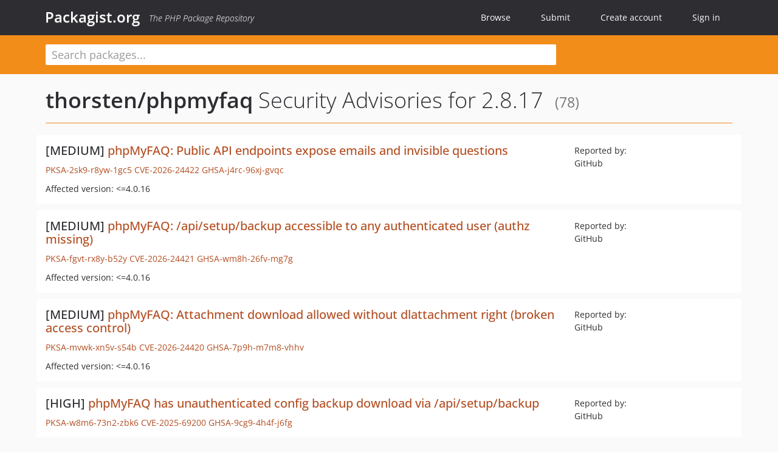

--- FILE ---
content_type: text/html; charset=UTF-8
request_url: https://packagist.org/packages/thorsten/phpmyfaq/advisories?version=264190
body_size: 9274
content:
<!DOCTYPE html>
<html>
    <head>
        <meta charset="UTF-8" />

        <title>Security Advisories - thorsten/phpmyfaq - Packagist.org</title>
        <meta name="description" content="The PHP Package Repository" />
        <meta name="author" content="Jordi Boggiano" />
        <meta name="canonical" href="https://packagist.org/packages/thorsten/phpmyfaq/advisories?version=264190" />
        <meta name="viewport" content="width=device-width, initial-scale=1.0" />

        <link rel="shortcut icon" href="/favicon.ico?v=1770111920" />

        <link rel="stylesheet" href="/build/app.css?v=1770111920" />
        
                <link rel="alternate" type="application/rss+xml" title="Newly Submitted Packages - Packagist.org" href="https://packagist.org/feeds/packages.rss" />
        <link rel="alternate" type="application/rss+xml" title="New Releases - Packagist.org" href="https://packagist.org/feeds/releases.rss" />
        
        <link rel="search" type="application/opensearchdescription+xml" href="/search.osd?v=1770111920" title="Packagist.org" />

        <script nonce="iKB7OpZNV0l54RIcYtT58w==">
            var onloadRecaptchaCallback = function() {
                document.querySelectorAll('.recaptcha-protected').forEach((el) => {
                    el.closest('form').querySelectorAll('button, input[type="submit"]').forEach((submit) => {
                        grecaptcha.render(submit, {
                            'sitekey' : '6LfKiPoUAAAAAGlKWkhEEx7X8muIVYy6oA0GNdX0',
                            'callback' : function (token) {
                                submit.form.submit();
                            }
                        });
                    })
                });
            };
        </script>
        
        <meta name="robots" content="noindex, nofollow">    </head>
    <body>
    <section class="wrap">
        <header class="navbar-wrapper navbar-fixed-top">
                        <nav class="container">
                <div class="navbar" role="navigation">
                    <div class="navbar-header">
                        <button type="button" class="navbar-toggle" data-toggle="collapse" data-target=".navbar-collapse">
                            <span class="sr-only">Toggle navigation</span>
                            <span class="icon-bar"></span>
                            <span class="icon-bar"></span>
                            <span class="icon-bar"></span>
                        </button>
                        <h1 class="navbar-brand"><a href="/">Packagist.org</a> <em class="hidden-sm hidden-xs">The PHP Package Repository</em></h1>
                    </div>

                    <div class="collapse navbar-collapse">
                        <ul class="nav navbar-nav">
                            <li>
                                <a href="/explore/">Browse</a>
                            </li>
                            <li>
                                <a href="/packages/submit">Submit</a>
                            </li>                            <li>
                                <a href="/register/">Create account</a>
                            </li>
                            <li class="nav-user">
                                <section class="nav-user-signin">
                                    <a href="/login/">Sign in</a>

                                    <section class="signin-box">
                                        <form action="/login/" method="POST" id="nav_login">
                                            <div class="input-group">
                                                <input class="form-control" type="text" id="_username" name="_username" placeholder="Username / Email">
                                                <span class="input-group-addon"><span class="icon-user"></span></span>
                                            </div>
                                            <div class="input-group">
                                                <input class="form-control" type="password" id="_password" name="_password" placeholder="Password">
                                                <span class="input-group-addon"><span class="icon-lock"></span></span>
                                            </div>

                                            <div class="checkbox">
                                                <label for="_remember_me">
                                                    <input type="checkbox" id="_remember_me" name="_remember_me" value="on" checked="checked" /> Remember me
                                                </label>
                                            </div>
                                            <div class="signin-box-buttons">
                                                <a href="/login/github" class="pull-right btn btn-primary btn-github"><span class="icon-github"></span>Use Github</a>
                                                <button type="submit" class="btn btn-success" id="_submit_mini" name="_submit">Log in</button>
                                            </div>
                                        </form>

                                        <div class="signin-box-register">
                                            <a href="/register/">No account yet? Create one now!</a>
                                        </div>
                                    </section>
                                </section>
                            </li>                        </ul>
                    </div>
                </div>
            </nav>
        </header>

        <section class="wrapper wrapper-search">
    <div class="container ">
        <form name="search_query" method="get" action="/search/" id="search-form" autocomplete="off">
            <div class="sortable row">
                <div class="col-xs-12 js-search-field-wrapper col-md-9">
                                                            <input type="search" id="search_query_query" name="query" required="required" autocomplete="off" placeholder="Search packages..." tabindex="1" class=" form-control" value="" />
                </div>
            </div>
        </form>    </div>
</section>


                
        
        <section class="wrapper">
            <section class="container content" role="main">
                                    <div id="search-container" class="hidden">
                        <div class="row">
                            <div class="search-list col-md-9"></div>

                            <div class="search-facets col-md-3">
                                <div class="search-facets-active-filters"></div>
                                <div class="search-facets-type"></div>
                                <div class="search-facets-tags"></div>
                            </div>
                        </div>

                        <div class="row">
                            <div class="col-md-9">
                                <div id="powered-by">
                                    Search by <a href="https://www.algolia.com/"><img src="/img/algolia-logo-light.svg?v=1770111920"></a>
                                </div>
                                <div id="pagination-container">
                                    <div class="pagination"></div>
                                </div>
                            </div>
                        </div>
                    </div>
                
                    <div class="row">
        <div class="col-xs-12 package">
            <div class="package-header">
                <h2 class="title">
                    <a href="/packages/thorsten/phpmyfaq">thorsten/phpmyfaq</a>
                    Security Advisories
                                            for 2.8.17
                                        <small>(78)</small>
                </h2>
            </div>
        </div>
    </div>

    <section class="row">
    <section class="col-md-12">
                    <ul class="packages list-unstyled">
                                    <li class="row">
                        <div class="col-xs-12 package-item">
                            <div class="row">
                                <div class="col-sm-8 col-lg-9">
                                    <h4 class="font-bold">
                                        [MEDIUM]                                        <a href="https://github.com/advisories/GHSA-j4rc-96xj-gvqc">phpMyFAQ: Public API endpoints expose emails and invisible questions</a>
                                    </h4>
                                    <p>
                                        <a href="/security-advisories/PKSA-2sk9-r8yw-1gc5">PKSA-2sk9-r8yw-1gc5</a>
                                                                                    <a href="http://cve.mitre.org/cgi-bin/cvename.cgi?name=CVE-2026-24422">CVE-2026-24422</a>
                                                                                                                                                                            <a href="https://github.com/advisories/GHSA-j4rc-96xj-gvqc">GHSA-j4rc-96xj-gvqc</a>
                                                                                                                        </p>
                                                                        <p>Affected version: &lt;=4.0.16</p>
                                </div>
                                <div class="col-sm-4 col-lg-3">
                                    <p>Reported by:<br/>GitHub</p>
                                </div>
                            </div>
                        </div>
                    </li>
                                    <li class="row">
                        <div class="col-xs-12 package-item">
                            <div class="row">
                                <div class="col-sm-8 col-lg-9">
                                    <h4 class="font-bold">
                                        [MEDIUM]                                        <a href="https://github.com/advisories/GHSA-wm8h-26fv-mg7g">phpMyFAQ: /api/setup/backup accessible to any authenticated user (authz missing)</a>
                                    </h4>
                                    <p>
                                        <a href="/security-advisories/PKSA-fgvt-rx8y-b52y">PKSA-fgvt-rx8y-b52y</a>
                                                                                    <a href="http://cve.mitre.org/cgi-bin/cvename.cgi?name=CVE-2026-24421">CVE-2026-24421</a>
                                                                                                                                                                            <a href="https://github.com/advisories/GHSA-wm8h-26fv-mg7g">GHSA-wm8h-26fv-mg7g</a>
                                                                                                                        </p>
                                                                        <p>Affected version: &lt;=4.0.16</p>
                                </div>
                                <div class="col-sm-4 col-lg-3">
                                    <p>Reported by:<br/>GitHub</p>
                                </div>
                            </div>
                        </div>
                    </li>
                                    <li class="row">
                        <div class="col-xs-12 package-item">
                            <div class="row">
                                <div class="col-sm-8 col-lg-9">
                                    <h4 class="font-bold">
                                        [MEDIUM]                                        <a href="https://github.com/advisories/GHSA-7p9h-m7m8-vhhv">phpMyFAQ: Attachment download allowed without dlattachment right (broken access control)</a>
                                    </h4>
                                    <p>
                                        <a href="/security-advisories/PKSA-mvwk-xn5v-s54b">PKSA-mvwk-xn5v-s54b</a>
                                                                                    <a href="http://cve.mitre.org/cgi-bin/cvename.cgi?name=CVE-2026-24420">CVE-2026-24420</a>
                                                                                                                                                                            <a href="https://github.com/advisories/GHSA-7p9h-m7m8-vhhv">GHSA-7p9h-m7m8-vhhv</a>
                                                                                                                        </p>
                                                                        <p>Affected version: &lt;=4.0.16</p>
                                </div>
                                <div class="col-sm-4 col-lg-3">
                                    <p>Reported by:<br/>GitHub</p>
                                </div>
                            </div>
                        </div>
                    </li>
                                    <li class="row">
                        <div class="col-xs-12 package-item">
                            <div class="row">
                                <div class="col-sm-8 col-lg-9">
                                    <h4 class="font-bold">
                                        [HIGH]                                        <a href="https://github.com/advisories/GHSA-9cg9-4h4f-j6fg">phpMyFAQ has unauthenticated config backup download via /api/setup/backup</a>
                                    </h4>
                                    <p>
                                        <a href="/security-advisories/PKSA-w8m6-73n2-zbk6">PKSA-w8m6-73n2-zbk6</a>
                                                                                    <a href="http://cve.mitre.org/cgi-bin/cvename.cgi?name=CVE-2025-69200">CVE-2025-69200</a>
                                                                                                                                                                            <a href="https://github.com/advisories/GHSA-9cg9-4h4f-j6fg">GHSA-9cg9-4h4f-j6fg</a>
                                                                                                                        </p>
                                                                        <p>Affected version: &gt;=4.1.0-alpha,&lt;=4.1.0-beta.2|&lt;4.0.16</p>
                                </div>
                                <div class="col-sm-4 col-lg-3">
                                    <p>Reported by:<br/>GitHub</p>
                                </div>
                            </div>
                        </div>
                    </li>
                                    <li class="row">
                        <div class="col-xs-12 package-item">
                            <div class="row">
                                <div class="col-sm-8 col-lg-9">
                                    <h4 class="font-bold">
                                        [MEDIUM]                                        <a href="https://github.com/advisories/GHSA-x2v3-9p22-w3x6">phpMyFAQ contains a CSV injection vulnerability</a>
                                    </h4>
                                    <p>
                                        <a href="/security-advisories/PKSA-hxrq-cj69-vm9f">PKSA-hxrq-cj69-vm9f</a>
                                                                                    <a href="http://cve.mitre.org/cgi-bin/cvename.cgi?name=CVE-2023-53929">CVE-2023-53929</a>
                                                                                                                                                                            <a href="https://github.com/advisories/GHSA-x2v3-9p22-w3x6">GHSA-x2v3-9p22-w3x6</a>
                                                                                                                        </p>
                                                                        <p>Affected version: &lt;=3.1.12</p>
                                </div>
                                <div class="col-sm-4 col-lg-3">
                                    <p>Reported by:<br/>GitHub</p>
                                </div>
                            </div>
                        </div>
                    </li>
                                    <li class="row">
                        <div class="col-xs-12 package-item">
                            <div class="row">
                                <div class="col-sm-8 col-lg-9">
                                    <h4 class="font-bold">
                                        [HIGH]                                        <a href="https://github.com/advisories/GHSA-fxm2-cmwj-qvx4">phpMyFAQ has Authenticated SQL Injection in Configuration Update Functionality</a>
                                    </h4>
                                    <p>
                                        <a href="/security-advisories/PKSA-zh4p-vq78-zndy">PKSA-zh4p-vq78-zndy</a>
                                                                                    <a href="http://cve.mitre.org/cgi-bin/cvename.cgi?name=CVE-2025-62519">CVE-2025-62519</a>
                                                                                                                                                                            <a href="https://github.com/advisories/GHSA-fxm2-cmwj-qvx4">GHSA-fxm2-cmwj-qvx4</a>
                                                                                                                        </p>
                                                                        <p>Affected version: &lt;=4.0.13</p>
                                </div>
                                <div class="col-sm-4 col-lg-3">
                                    <p>Reported by:<br/>GitHub</p>
                                </div>
                            </div>
                        </div>
                    </li>
                                    <li class="row">
                        <div class="col-xs-12 package-item">
                            <div class="row">
                                <div class="col-sm-8 col-lg-9">
                                    <h4 class="font-bold">
                                        [MEDIUM]                                        <a href="https://github.com/advisories/GHSA-m3r7-8gw7-qwvc">thorsten/phpmyfaq Unintended File Download Triggered by Embedded Frames</a>
                                    </h4>
                                    <p>
                                        <a href="/security-advisories/PKSA-nm7m-ddfs-x1rd">PKSA-nm7m-ddfs-x1rd</a>
                                                                                    <a href="http://cve.mitre.org/cgi-bin/cvename.cgi?name=CVE-2024-55889">CVE-2024-55889</a>
                                                                                                                                                                            <a href="https://github.com/advisories/GHSA-m3r7-8gw7-qwvc">GHSA-m3r7-8gw7-qwvc</a>
                                                                                                                        </p>
                                                                        <p>Affected version: &lt;3.2.10</p>
                                </div>
                                <div class="col-sm-4 col-lg-3">
                                    <p>Reported by:<br/>GitHub</p>
                                </div>
                            </div>
                        </div>
                    </li>
                                    <li class="row">
                        <div class="col-xs-12 package-item">
                            <div class="row">
                                <div class="col-sm-8 col-lg-9">
                                    <h4 class="font-bold">
                                        [HIGH]                                        <a href="https://github.com/advisories/GHSA-vrjr-p3xp-xx2x">phpMyFAQ Generates an Error Message Containing Sensitive Information if database server is not available</a>
                                    </h4>
                                    <p>
                                        <a href="/security-advisories/PKSA-zk9c-crx1-g563">PKSA-zk9c-crx1-g563</a>
                                                                                    <a href="http://cve.mitre.org/cgi-bin/cvename.cgi?name=CVE-2024-54141">CVE-2024-54141</a>
                                                                                                                                                                            <a href="https://github.com/advisories/GHSA-vrjr-p3xp-xx2x">GHSA-vrjr-p3xp-xx2x</a>
                                                                                                                        </p>
                                                                        <p>Affected version: &lt;4.0.0</p>
                                </div>
                                <div class="col-sm-4 col-lg-3">
                                    <p>Reported by:<br/>GitHub</p>
                                </div>
                            </div>
                        </div>
                    </li>
                                    <li class="row">
                        <div class="col-xs-12 package-item">
                            <div class="row">
                                <div class="col-sm-8 col-lg-9">
                                    <h4 class="font-bold">
                                        [MEDIUM]                                        <a href="https://github.com/advisories/GHSA-4h37-q5j3-hw96">phpMyFAQ Cross-site Scripting vulnerability</a>
                                    </h4>
                                    <p>
                                        <a href="/security-advisories/PKSA-dp4r-92p1-jm3r">PKSA-dp4r-92p1-jm3r</a>
                                                                                    <a href="http://cve.mitre.org/cgi-bin/cvename.cgi?name=CVE-2023-6890">CVE-2023-6890</a>
                                                                                                                                                                            <a href="https://github.com/advisories/GHSA-4h37-q5j3-hw96">GHSA-4h37-q5j3-hw96</a>
                                                                                                                        </p>
                                                                        <p>Affected version: &lt;3.1.17</p>
                                </div>
                                <div class="col-sm-4 col-lg-3">
                                    <p>Reported by:<br/>GitHub</p>
                                </div>
                            </div>
                        </div>
                    </li>
                                    <li class="row">
                        <div class="col-xs-12 package-item">
                            <div class="row">
                                <div class="col-sm-8 col-lg-9">
                                    <h4 class="font-bold">
                                        [MEDIUM]                                        <a href="https://github.com/advisories/GHSA-w8xj-992g-842f">phpMyFAQ Cross-site Scripting vulnerability</a>
                                    </h4>
                                    <p>
                                        <a href="/security-advisories/PKSA-z2gn-4mp6-7kgx">PKSA-z2gn-4mp6-7kgx</a>
                                                                                    <a href="http://cve.mitre.org/cgi-bin/cvename.cgi?name=CVE-2023-6889">CVE-2023-6889</a>
                                                                                                                                                                            <a href="https://github.com/advisories/GHSA-w8xj-992g-842f">GHSA-w8xj-992g-842f</a>
                                                                                                                        </p>
                                                                        <p>Affected version: &lt;3.1.17</p>
                                </div>
                                <div class="col-sm-4 col-lg-3">
                                    <p>Reported by:<br/>GitHub</p>
                                </div>
                            </div>
                        </div>
                    </li>
                                    <li class="row">
                        <div class="col-xs-12 package-item">
                            <div class="row">
                                <div class="col-sm-8 col-lg-9">
                                    <h4 class="font-bold">
                                        [MEDIUM]                                        <a href="https://github.com/advisories/GHSA-prrv-r843-4p75">Cross-site Scripting (XSS) in thorsten/phpmyfaq </a>
                                    </h4>
                                    <p>
                                        <a href="/security-advisories/PKSA-3zxr-6q1g-y9pc">PKSA-3zxr-6q1g-y9pc</a>
                                                                                    <a href="http://cve.mitre.org/cgi-bin/cvename.cgi?name=CVE-2023-5867">CVE-2023-5867</a>
                                                                                                                                                                            <a href="https://github.com/advisories/GHSA-prrv-r843-4p75">GHSA-prrv-r843-4p75</a>
                                                                                                                        </p>
                                                                        <p>Affected version: &lt;3.2.2</p>
                                </div>
                                <div class="col-sm-4 col-lg-3">
                                    <p>Reported by:<br/>GitHub</p>
                                </div>
                            </div>
                        </div>
                    </li>
                                    <li class="row">
                        <div class="col-xs-12 package-item">
                            <div class="row">
                                <div class="col-sm-8 col-lg-9">
                                    <h4 class="font-bold">
                                        [MEDIUM]                                        <a href="https://github.com/advisories/GHSA-34w4-wrqp-j47g">Sensitive cookie in HTTPS session without &#039;Secure&#039; attribute in thorsten/phpmyfaq</a>
                                    </h4>
                                    <p>
                                        <a href="/security-advisories/PKSA-234x-mfj9-vyxm">PKSA-234x-mfj9-vyxm</a>
                                                                                    <a href="http://cve.mitre.org/cgi-bin/cvename.cgi?name=CVE-2023-5866">CVE-2023-5866</a>
                                                                                                                                                                            <a href="https://github.com/advisories/GHSA-34w4-wrqp-j47g">GHSA-34w4-wrqp-j47g</a>
                                                                                                                        </p>
                                                                        <p>Affected version: &lt;3.2.1</p>
                                </div>
                                <div class="col-sm-4 col-lg-3">
                                    <p>Reported by:<br/>GitHub</p>
                                </div>
                            </div>
                        </div>
                    </li>
                                    <li class="row">
                        <div class="col-xs-12 package-item">
                            <div class="row">
                                <div class="col-sm-8 col-lg-9">
                                    <h4 class="font-bold">
                                        [HIGH]                                        <a href="https://github.com/advisories/GHSA-f728-prhw-2g68">Insufficient Session Expiration in thorsten/phpmyfaq </a>
                                    </h4>
                                    <p>
                                        <a href="/security-advisories/PKSA-mhmh-zvw7-ctt3">PKSA-mhmh-zvw7-ctt3</a>
                                                                                    <a href="http://cve.mitre.org/cgi-bin/cvename.cgi?name=CVE-2023-5865">CVE-2023-5865</a>
                                                                                                                                                                            <a href="https://github.com/advisories/GHSA-f728-prhw-2g68">GHSA-f728-prhw-2g68</a>
                                                                                                                        </p>
                                                                        <p>Affected version: &lt;3.2.2</p>
                                </div>
                                <div class="col-sm-4 col-lg-3">
                                    <p>Reported by:<br/>GitHub</p>
                                </div>
                            </div>
                        </div>
                    </li>
                                    <li class="row">
                        <div class="col-xs-12 package-item">
                            <div class="row">
                                <div class="col-sm-8 col-lg-9">
                                    <h4 class="font-bold">
                                        [HIGH]                                        <a href="https://github.com/advisories/GHSA-g5hp-328h-jj98">phpMyFAQ Cross-site Scripting vulnerability</a>
                                    </h4>
                                    <p>
                                        <a href="/security-advisories/PKSA-fwqb-wfgt-vhnq">PKSA-fwqb-wfgt-vhnq</a>
                                                                                    <a href="http://cve.mitre.org/cgi-bin/cvename.cgi?name=CVE-2023-5864">CVE-2023-5864</a>
                                                                                                                                                                            <a href="https://github.com/advisories/GHSA-g5hp-328h-jj98">GHSA-g5hp-328h-jj98</a>
                                                                                                                        </p>
                                                                        <p>Affected version: &lt;3.2.1</p>
                                </div>
                                <div class="col-sm-4 col-lg-3">
                                    <p>Reported by:<br/>GitHub</p>
                                </div>
                            </div>
                        </div>
                    </li>
                                    <li class="row">
                        <div class="col-xs-12 package-item">
                            <div class="row">
                                <div class="col-sm-8 col-lg-9">
                                    <h4 class="font-bold">
                                        [MEDIUM]                                        <a href="https://github.com/advisories/GHSA-j4vj-w5rj-8grw">phpMyFAQ Cross-site Scripting vulnerability</a>
                                    </h4>
                                    <p>
                                        <a href="/security-advisories/PKSA-fy6w-gxhz-b2mb">PKSA-fy6w-gxhz-b2mb</a>
                                                                                    <a href="http://cve.mitre.org/cgi-bin/cvename.cgi?name=CVE-2023-5863">CVE-2023-5863</a>
                                                                                                                                                                            <a href="https://github.com/advisories/GHSA-j4vj-w5rj-8grw">GHSA-j4vj-w5rj-8grw</a>
                                                                                                                        </p>
                                                                        <p>Affected version: &lt;3.2.2</p>
                                </div>
                                <div class="col-sm-4 col-lg-3">
                                    <p>Reported by:<br/>GitHub</p>
                                </div>
                            </div>
                        </div>
                    </li>
                                    <li class="row">
                        <div class="col-xs-12 package-item">
                            <div class="row">
                                <div class="col-sm-8 col-lg-9">
                                    <h4 class="font-bold">
                                        [HIGH]                                        <a href="https://github.com/advisories/GHSA-j5ww-5xf4-hqm2">phpMyFAQ Cross-site Scripting vulnerability</a>
                                    </h4>
                                    <p>
                                        <a href="/security-advisories/PKSA-473w-z13b-432n">PKSA-473w-z13b-432n</a>
                                                                                    <a href="http://cve.mitre.org/cgi-bin/cvename.cgi?name=CVE-2023-5319">CVE-2023-5319</a>
                                                                                                                                                                            <a href="https://github.com/advisories/GHSA-j5ww-5xf4-hqm2">GHSA-j5ww-5xf4-hqm2</a>
                                                                                                                        </p>
                                                                        <p>Affected version: &lt;3.1.18</p>
                                </div>
                                <div class="col-sm-4 col-lg-3">
                                    <p>Reported by:<br/>GitHub</p>
                                </div>
                            </div>
                        </div>
                    </li>
                                    <li class="row">
                        <div class="col-xs-12 package-item">
                            <div class="row">
                                <div class="col-sm-8 col-lg-9">
                                    <h4 class="font-bold">
                                        [MEDIUM]                                        <a href="https://github.com/advisories/GHSA-qcjg-hvg6-hxcp">phpMyFAQ allows unrestricted file types in image field</a>
                                    </h4>
                                    <p>
                                        <a href="/security-advisories/PKSA-mb8f-3r9h-zv2d">PKSA-mb8f-3r9h-zv2d</a>
                                                                                    <a href="http://cve.mitre.org/cgi-bin/cvename.cgi?name=CVE-2023-5227">CVE-2023-5227</a>
                                                                                                                                                                            <a href="https://github.com/advisories/GHSA-qcjg-hvg6-hxcp">GHSA-qcjg-hvg6-hxcp</a>
                                                                                                                        </p>
                                                                        <p>Affected version: &lt;3.1.18</p>
                                </div>
                                <div class="col-sm-4 col-lg-3">
                                    <p>Reported by:<br/>GitHub</p>
                                </div>
                            </div>
                        </div>
                    </li>
                                    <li class="row">
                        <div class="col-xs-12 package-item">
                            <div class="row">
                                <div class="col-sm-8 col-lg-9">
                                    <h4 class="font-bold">
                                        [CRITICAL]                                        <a href="https://github.com/advisories/GHSA-58v7-58c2-qwm9">phpMyFAQ Cross-site Scripting vulnerability</a>
                                    </h4>
                                    <p>
                                        <a href="/security-advisories/PKSA-j9jt-7g13-t74m">PKSA-j9jt-7g13-t74m</a>
                                                                                    <a href="http://cve.mitre.org/cgi-bin/cvename.cgi?name=CVE-2023-5316">CVE-2023-5316</a>
                                                                                                                                                                            <a href="https://github.com/advisories/GHSA-58v7-58c2-qwm9">GHSA-58v7-58c2-qwm9</a>
                                                                                                                        </p>
                                                                        <p>Affected version: &lt;3.1.18</p>
                                </div>
                                <div class="col-sm-4 col-lg-3">
                                    <p>Reported by:<br/>GitHub</p>
                                </div>
                            </div>
                        </div>
                    </li>
                                    <li class="row">
                        <div class="col-xs-12 package-item">
                            <div class="row">
                                <div class="col-sm-8 col-lg-9">
                                    <h4 class="font-bold">
                                        [MEDIUM]                                        <a href="https://github.com/advisories/GHSA-5jwv-m8h3-69cg">phpMyFaq Cross-site Scripting vulnerability</a>
                                    </h4>
                                    <p>
                                        <a href="/security-advisories/PKSA-c9gj-nswj-c8v6">PKSA-c9gj-nswj-c8v6</a>
                                                                                    <a href="http://cve.mitre.org/cgi-bin/cvename.cgi?name=CVE-2023-5317">CVE-2023-5317</a>
                                                                                                                                                                            <a href="https://github.com/advisories/GHSA-5jwv-m8h3-69cg">GHSA-5jwv-m8h3-69cg</a>
                                                                                                                        </p>
                                                                        <p>Affected version: &lt;3.1.18</p>
                                </div>
                                <div class="col-sm-4 col-lg-3">
                                    <p>Reported by:<br/>GitHub</p>
                                </div>
                            </div>
                        </div>
                    </li>
                                    <li class="row">
                        <div class="col-xs-12 package-item">
                            <div class="row">
                                <div class="col-sm-8 col-lg-9">
                                    <h4 class="font-bold">
                                        [CRITICAL]                                        <a href="https://github.com/advisories/GHSA-pp4w-g5p4-85p2">phpMyFAQ Cross-site Scripting vulnerability</a>
                                    </h4>
                                    <p>
                                        <a href="/security-advisories/PKSA-hr4h-nw1k-8zbd">PKSA-hr4h-nw1k-8zbd</a>
                                                                                    <a href="http://cve.mitre.org/cgi-bin/cvename.cgi?name=CVE-2023-5320">CVE-2023-5320</a>
                                                                                                                                                                            <a href="https://github.com/advisories/GHSA-pp4w-g5p4-85p2">GHSA-pp4w-g5p4-85p2</a>
                                                                                                                        </p>
                                                                        <p>Affected version: &lt;3.1.18</p>
                                </div>
                                <div class="col-sm-4 col-lg-3">
                                    <p>Reported by:<br/>GitHub</p>
                                </div>
                            </div>
                        </div>
                    </li>
                                    <li class="row">
                        <div class="col-xs-12 package-item">
                            <div class="row">
                                <div class="col-sm-8 col-lg-9">
                                    <h4 class="font-bold">
                                        [HIGH]                                        <a href="https://github.com/advisories/GHSA-q9vm-29ph-p7mp">phpMyFAQ Stored Cross-site Scripting vulnerability</a>
                                    </h4>
                                    <p>
                                        <a href="/security-advisories/PKSA-x3y4-4qqb-1d8c">PKSA-x3y4-4qqb-1d8c</a>
                                                                                    <a href="http://cve.mitre.org/cgi-bin/cvename.cgi?name=CVE-2023-4007">CVE-2023-4007</a>
                                                                                                                                                                            <a href="https://github.com/advisories/GHSA-q9vm-29ph-p7mp">GHSA-q9vm-29ph-p7mp</a>
                                                                                                                        </p>
                                                                        <p>Affected version: &lt;3.1.16</p>
                                </div>
                                <div class="col-sm-4 col-lg-3">
                                    <p>Reported by:<br/>GitHub</p>
                                </div>
                            </div>
                        </div>
                    </li>
                                    <li class="row">
                        <div class="col-xs-12 package-item">
                            <div class="row">
                                <div class="col-sm-8 col-lg-9">
                                    <h4 class="font-bold">
                                        [HIGH]                                        <a href="https://github.com/advisories/GHSA-2xvx-368h-qcmv">phpMyFAQ Improper Neutralization of Formula Elements in a CSV File vulnerability</a>
                                    </h4>
                                    <p>
                                        <a href="/security-advisories/PKSA-w38f-g1pw-fptg">PKSA-w38f-g1pw-fptg</a>
                                                                                    <a href="http://cve.mitre.org/cgi-bin/cvename.cgi?name=CVE-2023-4006">CVE-2023-4006</a>
                                                                                                                                                                            <a href="https://github.com/advisories/GHSA-2xvx-368h-qcmv">GHSA-2xvx-368h-qcmv</a>
                                                                                                                        </p>
                                                                        <p>Affected version: &lt;3.1.16</p>
                                </div>
                                <div class="col-sm-4 col-lg-3">
                                    <p>Reported by:<br/>GitHub</p>
                                </div>
                            </div>
                        </div>
                    </li>
                                    <li class="row">
                        <div class="col-xs-12 package-item">
                            <div class="row">
                                <div class="col-sm-8 col-lg-9">
                                    <h4 class="font-bold">
                                        [MEDIUM]                                        <a href="https://github.com/advisories/GHSA-v6g2-jwrm-h5r5">phpMyFAQ Cross-site Scripting</a>
                                    </h4>
                                    <p>
                                        <a href="/security-advisories/PKSA-5mf7-1xx2-r8qf">PKSA-5mf7-1xx2-r8qf</a>
                                                                                    <a href="http://cve.mitre.org/cgi-bin/cvename.cgi?name=CVE-2023-3469">CVE-2023-3469</a>
                                                                                                                                                                            <a href="https://github.com/advisories/GHSA-v6g2-jwrm-h5r5">GHSA-v6g2-jwrm-h5r5</a>
                                                                                                                        </p>
                                                                        <p>Affected version: &lt;3.2.0-beta.2</p>
                                </div>
                                <div class="col-sm-4 col-lg-3">
                                    <p>Reported by:<br/>GitHub</p>
                                </div>
                            </div>
                        </div>
                    </li>
                                    <li class="row">
                        <div class="col-xs-12 package-item">
                            <div class="row">
                                <div class="col-sm-8 col-lg-9">
                                    <h4 class="font-bold">
                                        [MEDIUM]                                        <a href="https://github.com/advisories/GHSA-94r7-63g8-c4jw">thorsten/phpmyfaq vulnerable to cross-site scripting</a>
                                    </h4>
                                    <p>
                                        <a href="/security-advisories/PKSA-449b-pm19-yj3b">PKSA-449b-pm19-yj3b</a>
                                                                                    <a href="http://cve.mitre.org/cgi-bin/cvename.cgi?name=CVE-2023-2999">CVE-2023-2999</a>
                                                                                                                                                                            <a href="https://github.com/advisories/GHSA-94r7-63g8-c4jw">GHSA-94r7-63g8-c4jw</a>
                                                                                                                        </p>
                                                                        <p>Affected version: &lt;3.1.14</p>
                                </div>
                                <div class="col-sm-4 col-lg-3">
                                    <p>Reported by:<br/>GitHub</p>
                                </div>
                            </div>
                        </div>
                    </li>
                                    <li class="row">
                        <div class="col-xs-12 package-item">
                            <div class="row">
                                <div class="col-sm-8 col-lg-9">
                                    <h4 class="font-bold">
                                        [MEDIUM]                                        <a href="https://github.com/advisories/GHSA-974q-4vvr-vg9c">thorsten/phpmyfaq vulnerable to cross-site scripting</a>
                                    </h4>
                                    <p>
                                        <a href="/security-advisories/PKSA-7skg-fzbb-43pk">PKSA-7skg-fzbb-43pk</a>
                                                                                    <a href="http://cve.mitre.org/cgi-bin/cvename.cgi?name=CVE-2023-2998">CVE-2023-2998</a>
                                                                                                                                                                            <a href="https://github.com/advisories/GHSA-974q-4vvr-vg9c">GHSA-974q-4vvr-vg9c</a>
                                                                                                                        </p>
                                                                        <p>Affected version: &lt;3.1.14</p>
                                </div>
                                <div class="col-sm-4 col-lg-3">
                                    <p>Reported by:<br/>GitHub</p>
                                </div>
                            </div>
                        </div>
                    </li>
                                    <li class="row">
                        <div class="col-xs-12 package-item">
                            <div class="row">
                                <div class="col-sm-8 col-lg-9">
                                    <h4 class="font-bold">
                                        [MEDIUM]                                        <a href="https://github.com/advisories/GHSA-vppq-6ff8-2m8w">phpMyFAQ vulnerable to stored Cross-site Scripting</a>
                                    </h4>
                                    <p>
                                        <a href="/security-advisories/PKSA-nbfj-yt53-w4ff">PKSA-nbfj-yt53-w4ff</a>
                                                                                    <a href="http://cve.mitre.org/cgi-bin/cvename.cgi?name=CVE-2023-2753">CVE-2023-2753</a>
                                                                                                                                                                            <a href="https://github.com/advisories/GHSA-vppq-6ff8-2m8w">GHSA-vppq-6ff8-2m8w</a>
                                                                                                                        </p>
                                                                        <p>Affected version: &lt;3.2.0-beta</p>
                                </div>
                                <div class="col-sm-4 col-lg-3">
                                    <p>Reported by:<br/>GitHub</p>
                                </div>
                            </div>
                        </div>
                    </li>
                                    <li class="row">
                        <div class="col-xs-12 package-item">
                            <div class="row">
                                <div class="col-sm-8 col-lg-9">
                                    <h4 class="font-bold">
                                        [MEDIUM]                                        <a href="https://github.com/advisories/GHSA-j657-pjgc-c4h6">phpMyFAQ vulnerable to stored Cross-site Scripting</a>
                                    </h4>
                                    <p>
                                        <a href="/security-advisories/PKSA-5wnq-2nqs-gct1">PKSA-5wnq-2nqs-gct1</a>
                                                                                    <a href="http://cve.mitre.org/cgi-bin/cvename.cgi?name=CVE-2023-2752">CVE-2023-2752</a>
                                                                                                                                                                            <a href="https://github.com/advisories/GHSA-j657-pjgc-c4h6">GHSA-j657-pjgc-c4h6</a>
                                                                                                                        </p>
                                                                        <p>Affected version: &lt;3.2.0-beta</p>
                                </div>
                                <div class="col-sm-4 col-lg-3">
                                    <p>Reported by:<br/>GitHub</p>
                                </div>
                            </div>
                        </div>
                    </li>
                                    <li class="row">
                        <div class="col-xs-12 package-item">
                            <div class="row">
                                <div class="col-sm-8 col-lg-9">
                                    <h4 class="font-bold">
                                        [HIGH]                                        <a href="https://github.com/advisories/GHSA-5mf7-p346-7rm8">Cross Site Scripting in thorsten/phpmyfaq</a>
                                    </h4>
                                    <p>
                                        <a href="/security-advisories/PKSA-q9pv-n8rg-hsyq">PKSA-q9pv-n8rg-hsyq</a>
                                                                                    <a href="http://cve.mitre.org/cgi-bin/cvename.cgi?name=CVE-2023-2550">CVE-2023-2550</a>
                                                                                                                                                                            <a href="https://github.com/advisories/GHSA-5mf7-p346-7rm8">GHSA-5mf7-p346-7rm8</a>
                                                                                                                        </p>
                                                                        <p>Affected version: &lt;3.1.13</p>
                                </div>
                                <div class="col-sm-4 col-lg-3">
                                    <p>Reported by:<br/>GitHub</p>
                                </div>
                            </div>
                        </div>
                    </li>
                                    <li class="row">
                        <div class="col-xs-12 package-item">
                            <div class="row">
                                <div class="col-sm-8 col-lg-9">
                                    <h4 class="font-bold">
                                        [MEDIUM]                                        <a href="https://github.com/advisories/GHSA-5xq3-7mw9-wj5p">Cross Site Scripting in thorsten/phpmyfaq</a>
                                    </h4>
                                    <p>
                                        <a href="/security-advisories/PKSA-8ptm-w337-39j1">PKSA-8ptm-w337-39j1</a>
                                                                                    <a href="http://cve.mitre.org/cgi-bin/cvename.cgi?name=CVE-2023-2427">CVE-2023-2427</a>
                                                                                                                                                                            <a href="https://github.com/advisories/GHSA-5xq3-7mw9-wj5p">GHSA-5xq3-7mw9-wj5p</a>
                                                                                                                        </p>
                                                                        <p>Affected version: &lt;3.1.13</p>
                                </div>
                                <div class="col-sm-4 col-lg-3">
                                    <p>Reported by:<br/>GitHub</p>
                                </div>
                            </div>
                        </div>
                    </li>
                                    <li class="row">
                        <div class="col-xs-12 package-item">
                            <div class="row">
                                <div class="col-sm-8 col-lg-9">
                                    <h4 class="font-bold">
                                        [MEDIUM]                                        <a href="https://github.com/advisories/GHSA-r69v-q48g-3966">phpMyFAQ Improper Access Control vulnerability</a>
                                    </h4>
                                    <p>
                                        <a href="/security-advisories/PKSA-mtm1-ss8g-wgvd">PKSA-mtm1-ss8g-wgvd</a>
                                                                                    <a href="http://cve.mitre.org/cgi-bin/cvename.cgi?name=CVE-2023-2429">CVE-2023-2429</a>
                                                                                                                                                                            <a href="https://github.com/advisories/GHSA-r69v-q48g-3966">GHSA-r69v-q48g-3966</a>
                                                                                                                        </p>
                                                                        <p>Affected version: &lt;3.1.13</p>
                                </div>
                                <div class="col-sm-4 col-lg-3">
                                    <p>Reported by:<br/>GitHub</p>
                                </div>
                            </div>
                        </div>
                    </li>
                                    <li class="row">
                        <div class="col-xs-12 package-item">
                            <div class="row">
                                <div class="col-sm-8 col-lg-9">
                                    <h4 class="font-bold">
                                        [MEDIUM]                                        <a href="https://github.com/advisories/GHSA-8595-6653-96p2">phpMyFAQ vulnerable to Stored Cross-site Scripting</a>
                                    </h4>
                                    <p>
                                        <a href="/security-advisories/PKSA-d9fp-49zx-fym9">PKSA-d9fp-49zx-fym9</a>
                                                                                    <a href="http://cve.mitre.org/cgi-bin/cvename.cgi?name=CVE-2023-2428">CVE-2023-2428</a>
                                                                                                                                                                            <a href="https://github.com/advisories/GHSA-8595-6653-96p2">GHSA-8595-6653-96p2</a>
                                                                                                                        </p>
                                                                        <p>Affected version: &lt;3.1.13</p>
                                </div>
                                <div class="col-sm-4 col-lg-3">
                                    <p>Reported by:<br/>GitHub</p>
                                </div>
                            </div>
                        </div>
                    </li>
                                    <li class="row">
                        <div class="col-xs-12 package-item">
                            <div class="row">
                                <div class="col-sm-8 col-lg-9">
                                    <h4 class="font-bold">
                                        [MEDIUM]                                        <a href="https://github.com/advisories/GHSA-ch5w-2994-6h82">Cross-site Scripting in thorsten/phpmyfaq</a>
                                    </h4>
                                    <p>
                                        <a href="/security-advisories/PKSA-71zg-c8q3-sbmg">PKSA-71zg-c8q3-sbmg</a>
                                                                                    <a href="http://cve.mitre.org/cgi-bin/cvename.cgi?name=CVE-2023-1875">CVE-2023-1875</a>
                                                                                                                                                                            <a href="https://github.com/advisories/GHSA-ch5w-2994-6h82">GHSA-ch5w-2994-6h82</a>
                                                                                                                        </p>
                                                                        <p>Affected version: &lt;3.1.12</p>
                                </div>
                                <div class="col-sm-4 col-lg-3">
                                    <p>Reported by:<br/>GitHub</p>
                                </div>
                            </div>
                        </div>
                    </li>
                                    <li class="row">
                        <div class="col-xs-12 package-item">
                            <div class="row">
                                <div class="col-sm-8 col-lg-9">
                                    <h4 class="font-bold">
                                        [MEDIUM]                                        <a href="https://github.com/advisories/GHSA-2wjp-w7g7-h63q">thorsten/phpmyfaq vulnerable to improper access control</a>
                                    </h4>
                                    <p>
                                        <a href="/security-advisories/PKSA-dxhp-3xs3-tcm8">PKSA-dxhp-3xs3-tcm8</a>
                                                                                    <a href="http://cve.mitre.org/cgi-bin/cvename.cgi?name=CVE-2023-1883">CVE-2023-1883</a>
                                                                                                                                                                            <a href="https://github.com/advisories/GHSA-2wjp-w7g7-h63q">GHSA-2wjp-w7g7-h63q</a>
                                                                                                                        </p>
                                                                        <p>Affected version: &lt;3.1.12</p>
                                </div>
                                <div class="col-sm-4 col-lg-3">
                                    <p>Reported by:<br/>GitHub</p>
                                </div>
                            </div>
                        </div>
                    </li>
                                    <li class="row">
                        <div class="col-xs-12 package-item">
                            <div class="row">
                                <div class="col-sm-8 col-lg-9">
                                    <h4 class="font-bold">
                                        [MEDIUM]                                        <a href="https://github.com/advisories/GHSA-gmjj-g2rm-xwm7">thorsten/phpmyfaq vulnerable to cross-site scripting (XSS) via stopword parameter</a>
                                    </h4>
                                    <p>
                                        <a href="/security-advisories/PKSA-bqhx-wnn4-htts">PKSA-bqhx-wnn4-htts</a>
                                                                                    <a href="http://cve.mitre.org/cgi-bin/cvename.cgi?name=CVE-2023-1884">CVE-2023-1884</a>
                                                                                                                                                                            <a href="https://github.com/advisories/GHSA-gmjj-g2rm-xwm7">GHSA-gmjj-g2rm-xwm7</a>
                                                                                                                        </p>
                                                                        <p>Affected version: &lt;3.1.12</p>
                                </div>
                                <div class="col-sm-4 col-lg-3">
                                    <p>Reported by:<br/>GitHub</p>
                                </div>
                            </div>
                        </div>
                    </li>
                                    <li class="row">
                        <div class="col-xs-12 package-item">
                            <div class="row">
                                <div class="col-sm-8 col-lg-9">
                                    <h4 class="font-bold">
                                        [MEDIUM]                                        <a href="https://github.com/advisories/GHSA-xxm6-ff3x-v4vm">thorsten/phpmyfaq vulnerable to stored cross-site scripting (XSS) via category field name parameter</a>
                                    </h4>
                                    <p>
                                        <a href="/security-advisories/PKSA-rw83-nw8n-wh2r">PKSA-rw83-nw8n-wh2r</a>
                                                                                    <a href="http://cve.mitre.org/cgi-bin/cvename.cgi?name=CVE-2023-1885">CVE-2023-1885</a>
                                                                                                                                                                            <a href="https://github.com/advisories/GHSA-xxm6-ff3x-v4vm">GHSA-xxm6-ff3x-v4vm</a>
                                                                                                                        </p>
                                                                        <p>Affected version: &lt;3.1.12</p>
                                </div>
                                <div class="col-sm-4 col-lg-3">
                                    <p>Reported by:<br/>GitHub</p>
                                </div>
                            </div>
                        </div>
                    </li>
                                    <li class="row">
                        <div class="col-xs-12 package-item">
                            <div class="row">
                                <div class="col-sm-8 col-lg-9">
                                    <h4 class="font-bold">
                                        [HIGH]                                        <a href="https://github.com/advisories/GHSA-4cr4-x82x-hwm9">thorsten/phpmyfaq vulnerable to authentication bypass </a>
                                    </h4>
                                    <p>
                                        <a href="/security-advisories/PKSA-3sdr-k7b7-rx6w">PKSA-3sdr-k7b7-rx6w</a>
                                                                                    <a href="http://cve.mitre.org/cgi-bin/cvename.cgi?name=CVE-2023-1886">CVE-2023-1886</a>
                                                                                                                                                                            <a href="https://github.com/advisories/GHSA-4cr4-x82x-hwm9">GHSA-4cr4-x82x-hwm9</a>
                                                                                                                        </p>
                                                                        <p>Affected version: &lt;3.1.12</p>
                                </div>
                                <div class="col-sm-4 col-lg-3">
                                    <p>Reported by:<br/>GitHub</p>
                                </div>
                            </div>
                        </div>
                    </li>
                                    <li class="row">
                        <div class="col-xs-12 package-item">
                            <div class="row">
                                <div class="col-sm-8 col-lg-9">
                                    <h4 class="font-bold">
                                        [HIGH]                                        <a href="https://github.com/advisories/GHSA-gx43-fqrx-6fcw">thorsten/phpmyfaq vulnerable to business logic errors</a>
                                    </h4>
                                    <p>
                                        <a href="/security-advisories/PKSA-w163-ccsb-gq3p">PKSA-w163-ccsb-gq3p</a>
                                                                                    <a href="http://cve.mitre.org/cgi-bin/cvename.cgi?name=CVE-2023-1887">CVE-2023-1887</a>
                                                                                                                                                                            <a href="https://github.com/advisories/GHSA-gx43-fqrx-6fcw">GHSA-gx43-fqrx-6fcw</a>
                                                                                                                        </p>
                                                                        <p>Affected version: &lt;3.1.12</p>
                                </div>
                                <div class="col-sm-4 col-lg-3">
                                    <p>Reported by:<br/>GitHub</p>
                                </div>
                            </div>
                        </div>
                    </li>
                                    <li class="row">
                        <div class="col-xs-12 package-item">
                            <div class="row">
                                <div class="col-sm-8 col-lg-9">
                                    <h4 class="font-bold">
                                        [HIGH]                                        <a href="https://github.com/advisories/GHSA-m8q9-7v2f-qjx9">thorsten/phpmyfaq vulnerable to stored cross-site scripting (XSS) via artlang parameter</a>
                                    </h4>
                                    <p>
                                        <a href="/security-advisories/PKSA-gbwf-9cxb-136d">PKSA-gbwf-9cxb-136d</a>
                                                                                    <a href="http://cve.mitre.org/cgi-bin/cvename.cgi?name=CVE-2023-1880">CVE-2023-1880</a>
                                                                                                                                                                            <a href="https://github.com/advisories/GHSA-m8q9-7v2f-qjx9">GHSA-m8q9-7v2f-qjx9</a>
                                                                                                                        </p>
                                                                        <p>Affected version: &lt;3.1.12</p>
                                </div>
                                <div class="col-sm-4 col-lg-3">
                                    <p>Reported by:<br/>GitHub</p>
                                </div>
                            </div>
                        </div>
                    </li>
                                    <li class="row">
                        <div class="col-xs-12 package-item">
                            <div class="row">
                                <div class="col-sm-8 col-lg-9">
                                    <h4 class="font-bold">
                                        [HIGH]                                        <a href="https://github.com/advisories/GHSA-jph3-3j24-pg3j">thorsten/phpmyfaq vulnerable to DOM cross-site scripting (XSS) via configuration privacy note URL parameter</a>
                                    </h4>
                                    <p>
                                        <a href="/security-advisories/PKSA-swvz-9q1j-53jy">PKSA-swvz-9q1j-53jy</a>
                                                                                    <a href="http://cve.mitre.org/cgi-bin/cvename.cgi?name=CVE-2023-1882">CVE-2023-1882</a>
                                                                                                                                                                            <a href="https://github.com/advisories/GHSA-jph3-3j24-pg3j">GHSA-jph3-3j24-pg3j</a>
                                                                                                                        </p>
                                                                        <p>Affected version: &lt;3.1.12</p>
                                </div>
                                <div class="col-sm-4 col-lg-3">
                                    <p>Reported by:<br/>GitHub</p>
                                </div>
                            </div>
                        </div>
                    </li>
                                    <li class="row">
                        <div class="col-xs-12 package-item">
                            <div class="row">
                                <div class="col-sm-8 col-lg-9">
                                    <h4 class="font-bold">
                                        [MEDIUM]                                        <a href="https://github.com/advisories/GHSA-8p48-ghv5-7qq7">thorsten/phpmyfaq vulnerable to stored cross-site scripting (XSS) via HTML export</a>
                                    </h4>
                                    <p>
                                        <a href="/security-advisories/PKSA-6qy9-qd3n-yn3h">PKSA-6qy9-qd3n-yn3h</a>
                                                                                    <a href="http://cve.mitre.org/cgi-bin/cvename.cgi?name=CVE-2023-1756">CVE-2023-1756</a>
                                                                                                                                                                            <a href="https://github.com/advisories/GHSA-8p48-ghv5-7qq7">GHSA-8p48-ghv5-7qq7</a>
                                                                                                                        </p>
                                                                        <p>Affected version: &lt;3.1.12</p>
                                </div>
                                <div class="col-sm-4 col-lg-3">
                                    <p>Reported by:<br/>GitHub</p>
                                </div>
                            </div>
                        </div>
                    </li>
                                    <li class="row">
                        <div class="col-xs-12 package-item">
                            <div class="row">
                                <div class="col-sm-8 col-lg-9">
                                    <h4 class="font-bold">
                                        [HIGH]                                        <a href="https://github.com/advisories/GHSA-jvjx-qqh7-6x6c">thorsten/phpmyfaq vulnerable to stored cross-site scripting (XSS) via FAQ News link parameter </a>
                                    </h4>
                                    <p>
                                        <a href="/security-advisories/PKSA-d5r8-gd2b-r4rc">PKSA-d5r8-gd2b-r4rc</a>
                                                                                    <a href="http://cve.mitre.org/cgi-bin/cvename.cgi?name=CVE-2023-1757">CVE-2023-1757</a>
                                                                                                                                                                            <a href="https://github.com/advisories/GHSA-jvjx-qqh7-6x6c">GHSA-jvjx-qqh7-6x6c</a>
                                                                                                                        </p>
                                                                        <p>Affected version: &lt;3.1.12</p>
                                </div>
                                <div class="col-sm-4 col-lg-3">
                                    <p>Reported by:<br/>GitHub</p>
                                </div>
                            </div>
                        </div>
                    </li>
                                    <li class="row">
                        <div class="col-xs-12 package-item">
                            <div class="row">
                                <div class="col-sm-8 col-lg-9">
                                    <h4 class="font-bold">
                                        [HIGH]                                        <a href="https://github.com/advisories/GHSA-3j93-7rf7-p7m6">thorsten/phpmyfaq vulnerable to stored cross-site scripting (XSS) in FAQ comment username parameter</a>
                                    </h4>
                                    <p>
                                        <a href="/security-advisories/PKSA-5jvn-xj5h-yxw7">PKSA-5jvn-xj5h-yxw7</a>
                                                                                    <a href="http://cve.mitre.org/cgi-bin/cvename.cgi?name=CVE-2023-1758">CVE-2023-1758</a>
                                                                                                                                                                            <a href="https://github.com/advisories/GHSA-3j93-7rf7-p7m6">GHSA-3j93-7rf7-p7m6</a>
                                                                                                                        </p>
                                                                        <p>Affected version: &lt;3.1.12</p>
                                </div>
                                <div class="col-sm-4 col-lg-3">
                                    <p>Reported by:<br/>GitHub</p>
                                </div>
                            </div>
                        </div>
                    </li>
                                    <li class="row">
                        <div class="col-xs-12 package-item">
                            <div class="row">
                                <div class="col-sm-8 col-lg-9">
                                    <h4 class="font-bold">
                                        [HIGH]                                        <a href="https://github.com/advisories/GHSA-gcmq-7652-x98j">thorsten/phpmyfaq vulnerable to stored cross-site scripting (XSS) via adminlog</a>
                                    </h4>
                                    <p>
                                        <a href="/security-advisories/PKSA-45xh-5fph-j6xf">PKSA-45xh-5fph-j6xf</a>
                                                                                    <a href="http://cve.mitre.org/cgi-bin/cvename.cgi?name=CVE-2023-1878">CVE-2023-1878</a>
                                                                                                                                                                            <a href="https://github.com/advisories/GHSA-gcmq-7652-x98j">GHSA-gcmq-7652-x98j</a>
                                                                                                                        </p>
                                                                        <p>Affected version: &lt;3.1.12</p>
                                </div>
                                <div class="col-sm-4 col-lg-3">
                                    <p>Reported by:<br/>GitHub</p>
                                </div>
                            </div>
                        </div>
                    </li>
                                    <li class="row">
                        <div class="col-xs-12 package-item">
                            <div class="row">
                                <div class="col-sm-8 col-lg-9">
                                    <h4 class="font-bold">
                                        [MEDIUM]                                        <a href="https://github.com/advisories/GHSA-m9qm-m5w5-9pgj">thorsten/phpmyfaq vulnerable to stored cross-site scripting (XSS) via updatecategory parameter</a>
                                    </h4>
                                    <p>
                                        <a href="/security-advisories/PKSA-mj8w-pf9f-4g8q">PKSA-mj8w-pf9f-4g8q</a>
                                                                                    <a href="http://cve.mitre.org/cgi-bin/cvename.cgi?name=CVE-2023-1879">CVE-2023-1879</a>
                                                                                                                                                                            <a href="https://github.com/advisories/GHSA-m9qm-m5w5-9pgj">GHSA-m9qm-m5w5-9pgj</a>
                                                                                                                        </p>
                                                                        <p>Affected version: &lt;3.1.12</p>
                                </div>
                                <div class="col-sm-4 col-lg-3">
                                    <p>Reported by:<br/>GitHub</p>
                                </div>
                            </div>
                        </div>
                    </li>
                                    <li class="row">
                        <div class="col-xs-12 package-item">
                            <div class="row">
                                <div class="col-sm-8 col-lg-9">
                                    <h4 class="font-bold">
                                        [MEDIUM]                                        <a href="https://github.com/advisories/GHSA-7q9c-f2v8-j8gw">phpMyFAQ Stored Cross-site Scripting vulnerability</a>
                                    </h4>
                                    <p>
                                        <a href="/security-advisories/PKSA-p4d8-zbxb-db5j">PKSA-p4d8-zbxb-db5j</a>
                                                                                    <a href="http://cve.mitre.org/cgi-bin/cvename.cgi?name=CVE-2023-1760">CVE-2023-1760</a>
                                                                                                                                                                            <a href="https://github.com/advisories/GHSA-7q9c-f2v8-j8gw">GHSA-7q9c-f2v8-j8gw</a>
                                                                                                                        </p>
                                                                        <p>Affected version: &lt;3.1.12</p>
                                </div>
                                <div class="col-sm-4 col-lg-3">
                                    <p>Reported by:<br/>GitHub</p>
                                </div>
                            </div>
                        </div>
                    </li>
                                    <li class="row">
                        <div class="col-xs-12 package-item">
                            <div class="row">
                                <div class="col-sm-8 col-lg-9">
                                    <h4 class="font-bold">
                                        [MEDIUM]                                        <a href="https://github.com/advisories/GHSA-4wfc-ghv5-2v7j">phpMyFAQ Stored Cross-site Scripting vulnerability</a>
                                    </h4>
                                    <p>
                                        <a href="/security-advisories/PKSA-wcp5-zdy4-3g35">PKSA-wcp5-zdy4-3g35</a>
                                                                                    <a href="http://cve.mitre.org/cgi-bin/cvename.cgi?name=CVE-2023-1759">CVE-2023-1759</a>
                                                                                                                                                                            <a href="https://github.com/advisories/GHSA-4wfc-ghv5-2v7j">GHSA-4wfc-ghv5-2v7j</a>
                                                                                                                        </p>
                                                                        <p>Affected version: &lt;3.1.12</p>
                                </div>
                                <div class="col-sm-4 col-lg-3">
                                    <p>Reported by:<br/>GitHub</p>
                                </div>
                            </div>
                        </div>
                    </li>
                                    <li class="row">
                        <div class="col-xs-12 package-item">
                            <div class="row">
                                <div class="col-sm-8 col-lg-9">
                                    <h4 class="font-bold">
                                        [MEDIUM]                                        <a href="https://github.com/advisories/GHSA-hp8m-g55r-9cfq">phpMyFAQ Cross-site Scripting vulnerability</a>
                                    </h4>
                                    <p>
                                        <a href="/security-advisories/PKSA-kvnf-yxzf-9g2b">PKSA-kvnf-yxzf-9g2b</a>
                                                                                    <a href="http://cve.mitre.org/cgi-bin/cvename.cgi?name=CVE-2023-1755">CVE-2023-1755</a>
                                                                                                                                                                            <a href="https://github.com/advisories/GHSA-hp8m-g55r-9cfq">GHSA-hp8m-g55r-9cfq</a>
                                                                                                                        </p>
                                                                        <p>Affected version: &lt;3.1.12</p>
                                </div>
                                <div class="col-sm-4 col-lg-3">
                                    <p>Reported by:<br/>GitHub</p>
                                </div>
                            </div>
                        </div>
                    </li>
                                    <li class="row">
                        <div class="col-xs-12 package-item">
                            <div class="row">
                                <div class="col-sm-8 col-lg-9">
                                    <h4 class="font-bold">
                                        [MEDIUM]                                        <a href="https://github.com/advisories/GHSA-gvg8-r8w2-9gfj">phpMyFAQ vulnerable to improper input validation</a>
                                    </h4>
                                    <p>
                                        <a href="/security-advisories/PKSA-cw8t-wqhf-zqgj">PKSA-cw8t-wqhf-zqgj</a>
                                                                                    <a href="http://cve.mitre.org/cgi-bin/cvename.cgi?name=CVE-2023-1754">CVE-2023-1754</a>
                                                                                                                                                                            <a href="https://github.com/advisories/GHSA-gvg8-r8w2-9gfj">GHSA-gvg8-r8w2-9gfj</a>
                                                                                                                        </p>
                                                                        <p>Affected version: &lt;3.1.12</p>
                                </div>
                                <div class="col-sm-4 col-lg-3">
                                    <p>Reported by:<br/>GitHub</p>
                                </div>
                            </div>
                        </div>
                    </li>
                                    <li class="row">
                        <div class="col-xs-12 package-item">
                            <div class="row">
                                <div class="col-sm-8 col-lg-9">
                                    <h4 class="font-bold">
                                        [MEDIUM]                                        <a href="https://github.com/advisories/GHSA-4p4m-5qp7-479x">phpMyFAQ has weak password requirements</a>
                                    </h4>
                                    <p>
                                        <a href="/security-advisories/PKSA-55zv-d6h5-byt9">PKSA-55zv-d6h5-byt9</a>
                                                                                    <a href="http://cve.mitre.org/cgi-bin/cvename.cgi?name=CVE-2023-1753">CVE-2023-1753</a>
                                                                                                                                                                            <a href="https://github.com/advisories/GHSA-4p4m-5qp7-479x">GHSA-4p4m-5qp7-479x</a>
                                                                                                                        </p>
                                                                        <p>Affected version: &lt;3.1.12</p>
                                </div>
                                <div class="col-sm-4 col-lg-3">
                                    <p>Reported by:<br/>GitHub</p>
                                </div>
                            </div>
                        </div>
                    </li>
                                    <li class="row">
                        <div class="col-xs-12 package-item">
                            <div class="row">
                                <div class="col-sm-8 col-lg-9">
                                    <h4 class="font-bold">
                                        [HIGH]                                        <a href="https://github.com/advisories/GHSA-xww4-w6ff-5q3g">thorsten/phpmyfaq vulnerable privilege escalation from improper privilege management </a>
                                    </h4>
                                    <p>
                                        <a href="/security-advisories/PKSA-r4fn-pcgz-rj1v">PKSA-r4fn-pcgz-rj1v</a>
                                                                                    <a href="http://cve.mitre.org/cgi-bin/cvename.cgi?name=CVE-2023-1762">CVE-2023-1762</a>
                                                                                                                                                                            <a href="https://github.com/advisories/GHSA-xww4-w6ff-5q3g">GHSA-xww4-w6ff-5q3g</a>
                                                                                                                        </p>
                                                                        <p>Affected version: &lt;3.1.12</p>
                                </div>
                                <div class="col-sm-4 col-lg-3">
                                    <p>Reported by:<br/>GitHub</p>
                                </div>
                            </div>
                        </div>
                    </li>
                                    <li class="row">
                        <div class="col-xs-12 package-item">
                            <div class="row">
                                <div class="col-sm-8 col-lg-9">
                                    <h4 class="font-bold">
                                        [MEDIUM]                                        <a href="https://github.com/advisories/GHSA-6cpg-gqgq-2rrr">phpMyFAQ Code Injection vulnerability</a>
                                    </h4>
                                    <p>
                                        <a href="/security-advisories/PKSA-ygh6-5ch1-kqxt">PKSA-ygh6-5ch1-kqxt</a>
                                                                                    <a href="http://cve.mitre.org/cgi-bin/cvename.cgi?name=CVE-2023-1761">CVE-2023-1761</a>
                                                                                                                                                                            <a href="https://github.com/advisories/GHSA-6cpg-gqgq-2rrr">GHSA-6cpg-gqgq-2rrr</a>
                                                                                                                        </p>
                                                                        <p>Affected version: &lt;3.1.12</p>
                                </div>
                                <div class="col-sm-4 col-lg-3">
                                    <p>Reported by:<br/>GitHub</p>
                                </div>
                            </div>
                        </div>
                    </li>
                                    <li class="row">
                        <div class="col-xs-12 package-item">
                            <div class="row">
                                <div class="col-sm-8 col-lg-9">
                                    <h4 class="font-bold">
                                        [MEDIUM]                                        <a href="https://github.com/advisories/GHSA-f9c6-4j9h-6c5r">Misinterpretation of Input in thorsten/phpmyfaq</a>
                                    </h4>
                                    <p>
                                        <a href="/security-advisories/PKSA-gpfr-w2p1-4v7c">PKSA-gpfr-w2p1-4v7c</a>
                                                                                    <a href="http://cve.mitre.org/cgi-bin/cvename.cgi?name=CVE-2023-0880">CVE-2023-0880</a>
                                                                                                                                                                            <a href="https://github.com/advisories/GHSA-f9c6-4j9h-6c5r">GHSA-f9c6-4j9h-6c5r</a>
                                                                                                                        </p>
                                                                        <p>Affected version: &lt;3.1.11</p>
                                </div>
                                <div class="col-sm-4 col-lg-3">
                                    <p>Reported by:<br/>GitHub</p>
                                </div>
                            </div>
                        </div>
                    </li>
                                    <li class="row">
                        <div class="col-xs-12 package-item">
                            <div class="row">
                                <div class="col-sm-8 col-lg-9">
                                    <h4 class="font-bold">
                                        [HIGH]                                        <a href="https://github.com/advisories/GHSA-6vv4-qq3r-9rv8">Uncaught Exception in thorsten/phpmyfaq</a>
                                    </h4>
                                    <p>
                                        <a href="/security-advisories/PKSA-47fw-kqzf-tzd9">PKSA-47fw-kqzf-tzd9</a>
                                                                                    <a href="http://cve.mitre.org/cgi-bin/cvename.cgi?name=CVE-2023-0790">CVE-2023-0790</a>
                                                                                                                                                                            <a href="https://github.com/advisories/GHSA-6vv4-qq3r-9rv8">GHSA-6vv4-qq3r-9rv8</a>
                                                                                                                        </p>
                                                                        <p>Affected version: &lt;3.1.11</p>
                                </div>
                                <div class="col-sm-4 col-lg-3">
                                    <p>Reported by:<br/>GitHub</p>
                                </div>
                            </div>
                        </div>
                    </li>
                                    <li class="row">
                        <div class="col-xs-12 package-item">
                            <div class="row">
                                <div class="col-sm-8 col-lg-9">
                                    <h4 class="font-bold">
                                        [MEDIUM]                                        <a href="https://github.com/advisories/GHSA-jfpg-jggf-rpph">Cross-site Scripting in thorsten/phpmyfaq</a>
                                    </h4>
                                    <p>
                                        <a href="/security-advisories/PKSA-4qt9-386t-xkhv">PKSA-4qt9-386t-xkhv</a>
                                                                                    <a href="http://cve.mitre.org/cgi-bin/cvename.cgi?name=CVE-2023-0786">CVE-2023-0786</a>
                                                                                                                                                                            <a href="https://github.com/advisories/GHSA-jfpg-jggf-rpph">GHSA-jfpg-jggf-rpph</a>
                                                                                                                        </p>
                                                                        <p>Affected version: &lt;3.1.11</p>
                                </div>
                                <div class="col-sm-4 col-lg-3">
                                    <p>Reported by:<br/>GitHub</p>
                                </div>
                            </div>
                        </div>
                    </li>
                                    <li class="row">
                        <div class="col-xs-12 package-item">
                            <div class="row">
                                <div class="col-sm-8 col-lg-9">
                                    <h4 class="font-bold">
                                        [MEDIUM]                                        <a href="https://github.com/advisories/GHSA-gxxj-x426-xj2w">Cross-site Scripting in thorsten/phpmyfaq</a>
                                    </h4>
                                    <p>
                                        <a href="/security-advisories/PKSA-qpzg-f1q5-ybkt">PKSA-qpzg-f1q5-ybkt</a>
                                                                                    <a href="http://cve.mitre.org/cgi-bin/cvename.cgi?name=CVE-2023-0787">CVE-2023-0787</a>
                                                                                                                                                                            <a href="https://github.com/advisories/GHSA-gxxj-x426-xj2w">GHSA-gxxj-x426-xj2w</a>
                                                                                                                        </p>
                                                                        <p>Affected version: &lt;3.1.11</p>
                                </div>
                                <div class="col-sm-4 col-lg-3">
                                    <p>Reported by:<br/>GitHub</p>
                                </div>
                            </div>
                        </div>
                    </li>
                                    <li class="row">
                        <div class="col-xs-12 package-item">
                            <div class="row">
                                <div class="col-sm-8 col-lg-9">
                                    <h4 class="font-bold">
                                        [CRITICAL]                                        <a href="https://github.com/advisories/GHSA-r6cw-356h-mvwg">Code Injection in thorsten/phpmyfaq</a>
                                    </h4>
                                    <p>
                                        <a href="/security-advisories/PKSA-tg84-dy91-kryt">PKSA-tg84-dy91-kryt</a>
                                                                                    <a href="http://cve.mitre.org/cgi-bin/cvename.cgi?name=CVE-2023-0788">CVE-2023-0788</a>
                                                                                                                                                                            <a href="https://github.com/advisories/GHSA-r6cw-356h-mvwg">GHSA-r6cw-356h-mvwg</a>
                                                                                                                        </p>
                                                                        <p>Affected version: &lt;3.1.11</p>
                                </div>
                                <div class="col-sm-4 col-lg-3">
                                    <p>Reported by:<br/>GitHub</p>
                                </div>
                            </div>
                        </div>
                    </li>
                                    <li class="row">
                        <div class="col-xs-12 package-item">
                            <div class="row">
                                <div class="col-sm-8 col-lg-9">
                                    <h4 class="font-bold">
                                        [CRITICAL]                                        <a href="https://github.com/advisories/GHSA-6vp5-vv9p-7q62">Command Injection in thorsten/phpmyfaq</a>
                                    </h4>
                                    <p>
                                        <a href="/security-advisories/PKSA-ys5t-twxg-dzbt">PKSA-ys5t-twxg-dzbt</a>
                                                                                    <a href="http://cve.mitre.org/cgi-bin/cvename.cgi?name=CVE-2023-0789">CVE-2023-0789</a>
                                                                                                                                                                            <a href="https://github.com/advisories/GHSA-6vp5-vv9p-7q62">GHSA-6vp5-vv9p-7q62</a>
                                                                                                                        </p>
                                                                        <p>Affected version: &lt;3.1.11</p>
                                </div>
                                <div class="col-sm-4 col-lg-3">
                                    <p>Reported by:<br/>GitHub</p>
                                </div>
                            </div>
                        </div>
                    </li>
                                    <li class="row">
                        <div class="col-xs-12 package-item">
                            <div class="row">
                                <div class="col-sm-8 col-lg-9">
                                    <h4 class="font-bold">
                                        [MEDIUM]                                        <a href="https://github.com/advisories/GHSA-c38p-vw6j-qjpr">Cross-site Scripting in thorsten/phpmyfaq</a>
                                    </h4>
                                    <p>
                                        <a href="/security-advisories/PKSA-bbmk-bt3w-yn86">PKSA-bbmk-bt3w-yn86</a>
                                                                                    <a href="http://cve.mitre.org/cgi-bin/cvename.cgi?name=CVE-2023-0791">CVE-2023-0791</a>
                                                                                                                                                                            <a href="https://github.com/advisories/GHSA-c38p-vw6j-qjpr">GHSA-c38p-vw6j-qjpr</a>
                                                                                                                        </p>
                                                                        <p>Affected version: &lt;3.1.11</p>
                                </div>
                                <div class="col-sm-4 col-lg-3">
                                    <p>Reported by:<br/>GitHub</p>
                                </div>
                            </div>
                        </div>
                    </li>
                                    <li class="row">
                        <div class="col-xs-12 package-item">
                            <div class="row">
                                <div class="col-sm-8 col-lg-9">
                                    <h4 class="font-bold">
                                        [MEDIUM]                                        <a href="https://github.com/advisories/GHSA-wjrj-jc3w-ppfw">Code Injection in thorsten/phpmyfaq</a>
                                    </h4>
                                    <p>
                                        <a href="/security-advisories/PKSA-cb4b-dbxc-jfd2">PKSA-cb4b-dbxc-jfd2</a>
                                                                                    <a href="http://cve.mitre.org/cgi-bin/cvename.cgi?name=CVE-2023-0792">CVE-2023-0792</a>
                                                                                                                                                                            <a href="https://github.com/advisories/GHSA-wjrj-jc3w-ppfw">GHSA-wjrj-jc3w-ppfw</a>
                                                                                                                        </p>
                                                                        <p>Affected version: &lt;3.1.11</p>
                                </div>
                                <div class="col-sm-4 col-lg-3">
                                    <p>Reported by:<br/>GitHub</p>
                                </div>
                            </div>
                        </div>
                    </li>
                                    <li class="row">
                        <div class="col-xs-12 package-item">
                            <div class="row">
                                <div class="col-sm-8 col-lg-9">
                                    <h4 class="font-bold">
                                        [MEDIUM]                                        <a href="https://github.com/advisories/GHSA-gf34-hh5r-f74h">Cross-site Scripting in thorsten/phpmyfaq</a>
                                    </h4>
                                    <p>
                                        <a href="/security-advisories/PKSA-ncxm-hwbq-783k">PKSA-ncxm-hwbq-783k</a>
                                                                                    <a href="http://cve.mitre.org/cgi-bin/cvename.cgi?name=CVE-2023-0794">CVE-2023-0794</a>
                                                                                                                                                                            <a href="https://github.com/advisories/GHSA-gf34-hh5r-f74h">GHSA-gf34-hh5r-f74h</a>
                                                                                                                        </p>
                                                                        <p>Affected version: &lt;3.1.11</p>
                                </div>
                                <div class="col-sm-4 col-lg-3">
                                    <p>Reported by:<br/>GitHub</p>
                                </div>
                            </div>
                        </div>
                    </li>
                                    <li class="row">
                        <div class="col-xs-12 package-item">
                            <div class="row">
                                <div class="col-sm-8 col-lg-9">
                                    <h4 class="font-bold">
                                        [HIGH]                                        <a href="https://github.com/advisories/GHSA-fxrq-xhj9-rf5j">Weak Password Requirements in thorsten/phpmyfaq</a>
                                    </h4>
                                    <p>
                                        <a href="/security-advisories/PKSA-fd1c-b7gm-rmg5">PKSA-fd1c-b7gm-rmg5</a>
                                                                                    <a href="http://cve.mitre.org/cgi-bin/cvename.cgi?name=CVE-2023-0793">CVE-2023-0793</a>
                                                                                                                                                                            <a href="https://github.com/advisories/GHSA-fxrq-xhj9-rf5j">GHSA-fxrq-xhj9-rf5j</a>
                                                                                                                        </p>
                                                                        <p>Affected version: &lt;3.1.11</p>
                                </div>
                                <div class="col-sm-4 col-lg-3">
                                    <p>Reported by:<br/>GitHub</p>
                                </div>
                            </div>
                        </div>
                    </li>
                                    <li class="row">
                        <div class="col-xs-12 package-item">
                            <div class="row">
                                <div class="col-sm-8 col-lg-9">
                                    <h4 class="font-bold">
                                        [MEDIUM]                                        <a href="https://github.com/advisories/GHSA-96x6-jf5w-84c5">phpMyFAQ Stored Cross-site Scripting vulnerability</a>
                                    </h4>
                                    <p>
                                        <a href="/security-advisories/PKSA-m7f8-nm95-bzwh">PKSA-m7f8-nm95-bzwh</a>
                                                                                    <a href="http://cve.mitre.org/cgi-bin/cvename.cgi?name=CVE-2023-0306">CVE-2023-0306</a>
                                                                                                                                                                            <a href="https://github.com/advisories/GHSA-96x6-jf5w-84c5">GHSA-96x6-jf5w-84c5</a>
                                                                                                                        </p>
                                                                        <p>Affected version: &lt;3.1.10</p>
                                </div>
                                <div class="col-sm-4 col-lg-3">
                                    <p>Reported by:<br/>GitHub</p>
                                </div>
                            </div>
                        </div>
                    </li>
                                    <li class="row">
                        <div class="col-xs-12 package-item">
                            <div class="row">
                                <div class="col-sm-8 col-lg-9">
                                    <h4 class="font-bold">
                                        [MEDIUM]                                        <a href="https://github.com/advisories/GHSA-4p88-cfhq-f3vg">phpMyFAQ has Weak Password Requirements</a>
                                    </h4>
                                    <p>
                                        <a href="/security-advisories/PKSA-gy5j-hpdy-j8ts">PKSA-gy5j-hpdy-j8ts</a>
                                                                                    <a href="http://cve.mitre.org/cgi-bin/cvename.cgi?name=CVE-2023-0307">CVE-2023-0307</a>
                                                                                                                                                                            <a href="https://github.com/advisories/GHSA-4p88-cfhq-f3vg">GHSA-4p88-cfhq-f3vg</a>
                                                                                                                        </p>
                                                                        <p>Affected version: &lt;3.1.10</p>
                                </div>
                                <div class="col-sm-4 col-lg-3">
                                    <p>Reported by:<br/>GitHub</p>
                                </div>
                            </div>
                        </div>
                    </li>
                                    <li class="row">
                        <div class="col-xs-12 package-item">
                            <div class="row">
                                <div class="col-sm-8 col-lg-9">
                                    <h4 class="font-bold">
                                        [MEDIUM]                                        <a href="https://github.com/advisories/GHSA-w475-749h-c77m">phpMyFAQ Stored Cross-site Scripting vulnerability</a>
                                    </h4>
                                    <p>
                                        <a href="/security-advisories/PKSA-qcfs-jyz4-8hpx">PKSA-qcfs-jyz4-8hpx</a>
                                                                                    <a href="http://cve.mitre.org/cgi-bin/cvename.cgi?name=CVE-2023-0308">CVE-2023-0308</a>
                                                                                                                                                                            <a href="https://github.com/advisories/GHSA-w475-749h-c77m">GHSA-w475-749h-c77m</a>
                                                                                                                        </p>
                                                                        <p>Affected version: &lt;3.1.10</p>
                                </div>
                                <div class="col-sm-4 col-lg-3">
                                    <p>Reported by:<br/>GitHub</p>
                                </div>
                            </div>
                        </div>
                    </li>
                                    <li class="row">
                        <div class="col-xs-12 package-item">
                            <div class="row">
                                <div class="col-sm-8 col-lg-9">
                                    <h4 class="font-bold">
                                        [MEDIUM]                                        <a href="https://github.com/advisories/GHSA-25c3-7fvj-v45j">phpMyFAQ Stored Cross-site Scripting vulnerability</a>
                                    </h4>
                                    <p>
                                        <a href="/security-advisories/PKSA-rmyr-9jcd-vdjd">PKSA-rmyr-9jcd-vdjd</a>
                                                                                    <a href="http://cve.mitre.org/cgi-bin/cvename.cgi?name=CVE-2023-0309">CVE-2023-0309</a>
                                                                                                                                                                            <a href="https://github.com/advisories/GHSA-25c3-7fvj-v45j">GHSA-25c3-7fvj-v45j</a>
                                                                                                                        </p>
                                                                        <p>Affected version: &lt;3.1.10</p>
                                </div>
                                <div class="col-sm-4 col-lg-3">
                                    <p>Reported by:<br/>GitHub</p>
                                </div>
                            </div>
                        </div>
                    </li>
                                    <li class="row">
                        <div class="col-xs-12 package-item">
                            <div class="row">
                                <div class="col-sm-8 col-lg-9">
                                    <h4 class="font-bold">
                                        [MEDIUM]                                        <a href="https://github.com/advisories/GHSA-9jff-8xmm-mw22">phpMyFAQ Stored Cross-site Scripting vulnerability</a>
                                    </h4>
                                    <p>
                                        <a href="/security-advisories/PKSA-7gdy-tbrg-d8gh">PKSA-7gdy-tbrg-d8gh</a>
                                                                                    <a href="http://cve.mitre.org/cgi-bin/cvename.cgi?name=CVE-2023-0310">CVE-2023-0310</a>
                                                                                                                                                                            <a href="https://github.com/advisories/GHSA-9jff-8xmm-mw22">GHSA-9jff-8xmm-mw22</a>
                                                                                                                        </p>
                                                                        <p>Affected version: &lt;3.1.10</p>
                                </div>
                                <div class="col-sm-4 col-lg-3">
                                    <p>Reported by:<br/>GitHub</p>
                                </div>
                            </div>
                        </div>
                    </li>
                                    <li class="row">
                        <div class="col-xs-12 package-item">
                            <div class="row">
                                <div class="col-sm-8 col-lg-9">
                                    <h4 class="font-bold">
                                        [CRITICAL]                                        <a href="https://github.com/advisories/GHSA-g92r-9rxw-cmgx">phpMyFAQ Improper Authentication vulnerability</a>
                                    </h4>
                                    <p>
                                        <a href="/security-advisories/PKSA-nyx7-4kcw-byfk">PKSA-nyx7-4kcw-byfk</a>
                                                                                    <a href="http://cve.mitre.org/cgi-bin/cvename.cgi?name=CVE-2023-0311">CVE-2023-0311</a>
                                                                                                                                                                            <a href="https://github.com/advisories/GHSA-g92r-9rxw-cmgx">GHSA-g92r-9rxw-cmgx</a>
                                                                                                                        </p>
                                                                        <p>Affected version: &lt;3.1.10</p>
                                </div>
                                <div class="col-sm-4 col-lg-3">
                                    <p>Reported by:<br/>GitHub</p>
                                </div>
                            </div>
                        </div>
                    </li>
                                    <li class="row">
                        <div class="col-xs-12 package-item">
                            <div class="row">
                                <div class="col-sm-8 col-lg-9">
                                    <h4 class="font-bold">
                                        [MEDIUM]                                        <a href="https://github.com/advisories/GHSA-6449-vf6p-9hfp">thorsten/phpmyfaq is vulnerable to cross-site scripting (XSS)</a>
                                    </h4>
                                    <p>
                                        <a href="/security-advisories/PKSA-3ztm-kzyy-m3dg">PKSA-3ztm-kzyy-m3dg</a>
                                                                                    <a href="http://cve.mitre.org/cgi-bin/cvename.cgi?name=CVE-2023-0312">CVE-2023-0312</a>
                                                                                                                                                                            <a href="https://github.com/advisories/GHSA-6449-vf6p-9hfp">GHSA-6449-vf6p-9hfp</a>
                                                                                                                        </p>
                                                                        <p>Affected version: &lt;3.1.10</p>
                                </div>
                                <div class="col-sm-4 col-lg-3">
                                    <p>Reported by:<br/>GitHub</p>
                                </div>
                            </div>
                        </div>
                    </li>
                                    <li class="row">
                        <div class="col-xs-12 package-item">
                            <div class="row">
                                <div class="col-sm-8 col-lg-9">
                                    <h4 class="font-bold">
                                        [MEDIUM]                                        <a href="https://github.com/advisories/GHSA-x2h8-4mhh-5hwh">phpMyFAQ Stored Cross-site Scripting vulnerability</a>
                                    </h4>
                                    <p>
                                        <a href="/security-advisories/PKSA-zxjm-dcpk-t2w9">PKSA-zxjm-dcpk-t2w9</a>
                                                                                    <a href="http://cve.mitre.org/cgi-bin/cvename.cgi?name=CVE-2023-0313">CVE-2023-0313</a>
                                                                                                                                                                            <a href="https://github.com/advisories/GHSA-x2h8-4mhh-5hwh">GHSA-x2h8-4mhh-5hwh</a>
                                                                                                                        </p>
                                                                        <p>Affected version: &lt;3.1.10</p>
                                </div>
                                <div class="col-sm-4 col-lg-3">
                                    <p>Reported by:<br/>GitHub</p>
                                </div>
                            </div>
                        </div>
                    </li>
                                    <li class="row">
                        <div class="col-xs-12 package-item">
                            <div class="row">
                                <div class="col-sm-8 col-lg-9">
                                    <h4 class="font-bold">
                                        [MEDIUM]                                        <a href="https://github.com/advisories/GHSA-m9xr-8cx7-53pj">phpMyFAQ Reflected Cross-site Scripting vulnerability</a>
                                    </h4>
                                    <p>
                                        <a href="/security-advisories/PKSA-m3v1-p3ms-3gws">PKSA-m3v1-p3ms-3gws</a>
                                                                                    <a href="http://cve.mitre.org/cgi-bin/cvename.cgi?name=CVE-2023-0314">CVE-2023-0314</a>
                                                                                                                                                                            <a href="https://github.com/advisories/GHSA-m9xr-8cx7-53pj">GHSA-m9xr-8cx7-53pj</a>
                                                                                                                        </p>
                                                                        <p>Affected version: &lt;3.1.10</p>
                                </div>
                                <div class="col-sm-4 col-lg-3">
                                    <p>Reported by:<br/>GitHub</p>
                                </div>
                            </div>
                        </div>
                    </li>
                                    <li class="row">
                        <div class="col-xs-12 package-item">
                            <div class="row">
                                <div class="col-sm-8 col-lg-9">
                                    <h4 class="font-bold">
                                        [MEDIUM]                                        <a href="https://github.com/advisories/GHSA-rjf6-wj7r-5fj2">phpMyFAQ vulnerable to Cross-site Scripting</a>
                                    </h4>
                                    <p>
                                        <a href="/security-advisories/PKSA-zk1x-1f1r-tmd2">PKSA-zk1x-1f1r-tmd2</a>
                                                                                    <a href="http://cve.mitre.org/cgi-bin/cvename.cgi?name=CVE-2022-4408">CVE-2022-4408</a>
                                                                                                                                                                            <a href="https://github.com/advisories/GHSA-rjf6-wj7r-5fj2">GHSA-rjf6-wj7r-5fj2</a>
                                                                                                                        </p>
                                                                        <p>Affected version: &lt;3.1.9</p>
                                </div>
                                <div class="col-sm-4 col-lg-3">
                                    <p>Reported by:<br/>GitHub</p>
                                </div>
                            </div>
                        </div>
                    </li>
                                    <li class="row">
                        <div class="col-xs-12 package-item">
                            <div class="row">
                                <div class="col-sm-8 col-lg-9">
                                    <h4 class="font-bold">
                                        [MEDIUM]                                        <a href="https://github.com/advisories/GHSA-cp9c-phxx-55xm">phpMyFAQ vulnerable to Cross-site Scripting</a>
                                    </h4>
                                    <p>
                                        <a href="/security-advisories/PKSA-hdcf-s9vp-9n7r">PKSA-hdcf-s9vp-9n7r</a>
                                                                                    <a href="http://cve.mitre.org/cgi-bin/cvename.cgi?name=CVE-2022-4407">CVE-2022-4407</a>
                                                                                                                                                                            <a href="https://github.com/advisories/GHSA-cp9c-phxx-55xm">GHSA-cp9c-phxx-55xm</a>
                                                                                                                        </p>
                                                                        <p>Affected version: &lt;3.1.9</p>
                                </div>
                                <div class="col-sm-4 col-lg-3">
                                    <p>Reported by:<br/>GitHub</p>
                                </div>
                            </div>
                        </div>
                    </li>
                                    <li class="row">
                        <div class="col-xs-12 package-item">
                            <div class="row">
                                <div class="col-sm-8 col-lg-9">
                                    <h4 class="font-bold">
                                        [HIGH]                                        <a href="https://github.com/advisories/GHSA-wpgc-5cr5-h9gg">phpMyFAQ has insecure HTTP cookies</a>
                                    </h4>
                                    <p>
                                        <a href="/security-advisories/PKSA-9tvb-nh5n-s91m">PKSA-9tvb-nh5n-s91m</a>
                                                                                    <a href="http://cve.mitre.org/cgi-bin/cvename.cgi?name=CVE-2022-4409">CVE-2022-4409</a>
                                                                                                                                                                            <a href="https://github.com/advisories/GHSA-wpgc-5cr5-h9gg">GHSA-wpgc-5cr5-h9gg</a>
                                                                                                                        </p>
                                                                        <p>Affected version: &lt;3.1.9</p>
                                </div>
                                <div class="col-sm-4 col-lg-3">
                                    <p>Reported by:<br/>GitHub</p>
                                </div>
                            </div>
                        </div>
                    </li>
                                    <li class="row">
                        <div class="col-xs-12 package-item">
                            <div class="row">
                                <div class="col-sm-8 col-lg-9">
                                    <h4 class="font-bold">
                                        [MEDIUM]                                        <a href="https://github.com/advisories/GHSA-mg5h-rhjq-6v84">phpMyFAQ vulnerable to reflected Cross-site Scripting</a>
                                    </h4>
                                    <p>
                                        <a href="/security-advisories/PKSA-19gx-7q7t-n4j2">PKSA-19gx-7q7t-n4j2</a>
                                                                                    <a href="http://cve.mitre.org/cgi-bin/cvename.cgi?name=CVE-2022-3766">CVE-2022-3766</a>
                                                                                                                                                                            <a href="https://github.com/advisories/GHSA-mg5h-rhjq-6v84">GHSA-mg5h-rhjq-6v84</a>
                                                                                                                        </p>
                                                                        <p>Affected version: &lt;3.1.8</p>
                                </div>
                                <div class="col-sm-4 col-lg-3">
                                    <p>Reported by:<br/>GitHub</p>
                                </div>
                            </div>
                        </div>
                    </li>
                                    <li class="row">
                        <div class="col-xs-12 package-item">
                            <div class="row">
                                <div class="col-sm-8 col-lg-9">
                                    <h4 class="font-bold">
                                        [MEDIUM]                                        <a href="https://github.com/advisories/GHSA-wr74-2v66-57pp">phpMyFAQ vulnerable to stored Cross-site Scripting</a>
                                    </h4>
                                    <p>
                                        <a href="/security-advisories/PKSA-114n-16vr-b277">PKSA-114n-16vr-b277</a>
                                                                                    <a href="http://cve.mitre.org/cgi-bin/cvename.cgi?name=CVE-2022-3765">CVE-2022-3765</a>
                                                                                                                                                                            <a href="https://github.com/advisories/GHSA-wr74-2v66-57pp">GHSA-wr74-2v66-57pp</a>
                                                                                                                        </p>
                                                                        <p>Affected version: &lt;3.1.8</p>
                                </div>
                                <div class="col-sm-4 col-lg-3">
                                    <p>Reported by:<br/>GitHub</p>
                                </div>
                            </div>
                        </div>
                    </li>
                                    <li class="row">
                        <div class="col-xs-12 package-item">
                            <div class="row">
                                <div class="col-sm-8 col-lg-9">
                                    <h4 class="font-bold">
                                        [CRITICAL]                                        <a href="https://github.com/advisories/GHSA-2rr3-rv49-p42f">phpMyFAQ contains Weak Password Requirements</a>
                                    </h4>
                                    <p>
                                        <a href="/security-advisories/PKSA-w85v-kqzw-m21r">PKSA-w85v-kqzw-m21r</a>
                                                                                    <a href="http://cve.mitre.org/cgi-bin/cvename.cgi?name=CVE-2022-3754">CVE-2022-3754</a>
                                                                                                                                                                            <a href="https://github.com/advisories/GHSA-2rr3-rv49-p42f">GHSA-2rr3-rv49-p42f</a>
                                                                                                                        </p>
                                                                        <p>Affected version: &lt;3.1.8</p>
                                </div>
                                <div class="col-sm-4 col-lg-3">
                                    <p>Reported by:<br/>GitHub</p>
                                </div>
                            </div>
                        </div>
                    </li>
                                    <li class="row">
                        <div class="col-xs-12 package-item">
                            <div class="row">
                                <div class="col-sm-8 col-lg-9">
                                    <h4 class="font-bold">
                                        [HIGH]                                        <a href="https://github.com/advisories/GHSA-6rj8-9cm9-6gff">phpMyFAQ vulnerable to Cross-site Scripting</a>
                                    </h4>
                                    <p>
                                        <a href="/security-advisories/PKSA-55jk-qn9x-wy1q">PKSA-55jk-qn9x-wy1q</a>
                                                                                    <a href="http://cve.mitre.org/cgi-bin/cvename.cgi?name=CVE-2022-3608">CVE-2022-3608</a>
                                                                                                                                                                            <a href="https://github.com/advisories/GHSA-6rj8-9cm9-6gff">GHSA-6rj8-9cm9-6gff</a>
                                                                                                                        </p>
                                                                        <p>Affected version: &lt;=3.1.7</p>
                                </div>
                                <div class="col-sm-4 col-lg-3">
                                    <p>Reported by:<br/>GitHub</p>
                                </div>
                            </div>
                        </div>
                    </li>
                                    <li class="row">
                        <div class="col-xs-12 package-item">
                            <div class="row">
                                <div class="col-sm-8 col-lg-9">
                                    <h4 class="font-bold">
                                        [HIGH]                                        <a href="https://github.com/advisories/GHSA-p57w-9q28-j6v7">phpMyFAQ CSRF</a>
                                    </h4>
                                    <p>
                                        <a href="/security-advisories/PKSA-bbx5-y736-4c92">PKSA-bbx5-y736-4c92</a>
                                                                                    <a href="http://cve.mitre.org/cgi-bin/cvename.cgi?name=CVE-2018-16650">CVE-2018-16650</a>
                                                                                                                                                                            <a href="https://github.com/advisories/GHSA-p57w-9q28-j6v7">GHSA-p57w-9q28-j6v7</a>
                                                                                                                        </p>
                                                                        <p>Affected version: &lt;2.9.11</p>
                                </div>
                                <div class="col-sm-4 col-lg-3">
                                    <p>Reported by:<br/>GitHub</p>
                                </div>
                            </div>
                        </div>
                    </li>
                            </ul>
            </section>
</section>
            </section>
        </section>
    </section>

        <footer class="wrapper-footer">
            <nav class="container">
                <div class="row">
                    <ul class="social col-xs-7 col-sm-4 col-md-2 pull-right">
                        <li><a href="http://github.com/composer/packagist" title="GitHub"><span class="icon-github"></span></a></li>
                        <li><a href="https://x.com/packagist" title="Follow @packagist"><span class="icon-twitter"></span></a></li>
                        <li><a href="mailto:contact@packagist.org" title="Contact"><span class="icon-mail"></span></a></li>
                    </ul>

                    <ul class="col-xs-4 col-sm-4 col-md-2">
                        <li><a href="/about">About Packagist.org</a></li>
                        <li><a href="/feeds/" rel="nofollow">Atom/RSS Feeds</a></li>
                    </ul>

                    <div class="clearfix visible-xs-block"></div>

                    <ul class="col-xs-3 col-sm-4 col-md-2">
                        <li><a href="/statistics" rel="nofollow">Statistics</a></li>
                        <li><a href="/explore/">Browse Packages</a></li>
                    </ul>

                    <div class="clearfix visible-xs-block visible-sm-block"></div>

                    <ul class="col-xs-3 col-sm-4 col-md-2">
                        <li><a href="/apidoc">API</a></li>
                        <li><a href="/mirrors">Mirrors</a></li>
                    </ul>

                    <div class="clearfix visible-xs-block"></div>

                    <ul class="col-xs-3 col-sm-4 col-md-2">
                        <li><a href="https://status.packagist.org/">Status</a></li>
                        <li><a href="https://p.datadoghq.com/sb/x98w56x71erzshui-4a54c45f82bacc991e83302548934b6a">Dashboard</a></li>
                    </ul>
                </div>

                <div class="row sponsor">
                    <p class="col-xs-12 col-md-6"><a class="short" href="https://packagist.com/"><img alt="Private Packagist" src="/img/private-packagist.svg?v2?v=1770111920" /></a> provides maintenance and hosting</p>
                    <p class="col-xs-12 col-md-6"><a class="long" href="https://bunny.net/"><img alt="Bunny.net" src="/img/bunny-net.svg?v=1770111920" /></a> provides bandwidth and CDN</p>
                    <p class="col-xs-12 col-md-6"><a class="short" href="https://www.aikido.dev/"><img alt="Aikido" src="/img/aikido.svg?v=1770111920" /></a> provides malware detection</p>
                    <p class="col-xs-12 col-md-6"><a class="long" href="https://datadog.com/"><img alt="Datadog" src="/img/datadog.svg?v=1770111920" /></a> provides monitoring</p>
                    <p class="col-xs-12 text-center"><a href="/sponsor/">Sponsor Packagist.org &amp; Composer</a></p>
                </div>
            </nav>
        </footer>

        <script nonce="iKB7OpZNV0l54RIcYtT58w==">
            var algoliaConfig = {"app_id":"M58222SH95","search_key":"5ae4d03c98685bd7364c2e0fd819af05","index_name":"packagist"};
                        window.process = {
                env: { DEBUG: undefined },
            };
        </script>
        
        <script nonce="iKB7OpZNV0l54RIcYtT58w==" src="/build/app.js?v=1770111920"></script>

            </body>
</html>
